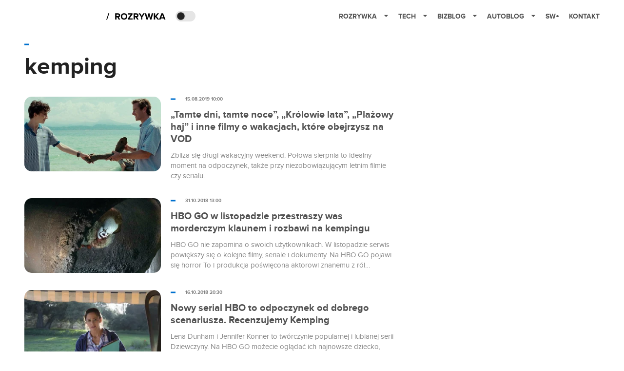

--- FILE ---
content_type: application/javascript; charset=utf-8
request_url: https://fundingchoicesmessages.google.com/f/AGSKWxUb9ty9eRYi-h9XDxztupH49o95sAGoV8FOKJa-V2ag_v-AyVg1-4_da48mEb3Xsie4C9y7GsfCJm1wuCL6q39VBa5SpXI9v1fA_mOGFT9uIXVY-fqUDgXbMQ_LrVnB-lUAvxINoYIDPfwus7hMOgXX4aD8uXd8nDQN5GeYFeSkCAy_tsu98TvtNQ==/_?service=ad&/ad_button./ads/google2./ButtonAd_/adsico2.
body_size: -1291
content:
window['b2d5f0b6-26cf-4e9c-8c90-efc08f00c7d2'] = true;